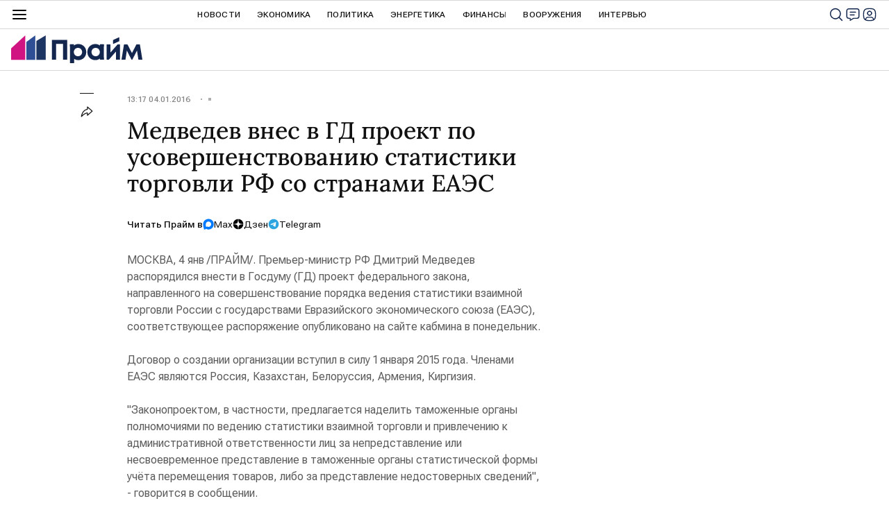

--- FILE ---
content_type: application/x-javascript
request_url: https://cdnn.1prime.ru//js/libs/ria.share.js
body_size: 5346
content:
var riaShare = {
    services: {
        telegram: {
            name: 'Telegram',
            /* popupUrl: 'tg://msg_url?url=<%- data.url %>', */
            popupUrl: 'https://telegram.me/share/url?url=<%- data.url %>',
            popupWidth: 820,
            popupHeight: 500
        },
        vkontakte: {
            name: 'ВКонтакте',
            popupUrl: 'https://vk.ru/share.php?url=<%- data.url %>&title=<%- data.title %>',
            popupWidth: 655,
            popupHeight: 450
        },
        odnoklassniki: {
            name: 'Одноклассники',
            popupUrl: 'https://connect.ok.ru/dk?st.cmd=WidgetSharePreview&service=odnoklassniki&st.shareUrl=<%- data.url %>',
            popupWidth: 580,
            popupHeight: 336
        }
        // twitter: {
        //     name: 'Twitter',
        //     popupUrl: 'https://twitter.com/intent/tweet?url=<%- data.url %>&text=<%- data.title %>:',
        //     popupWidth: 600,
        //     popupHeight: 250
        // },
        // viber: {
        //     name: 'Viber',
        //     popupUrl: 'viber://forward?text=<%- data.url %>',
        //     popupWidth: 820,
        //     popupHeight: 500,
        //     mobile: true
        // },
        // whatsapp: {
        //     name: 'WhatsApp',
        //     popupUrl: 'whatsapp://send?text=<%- data.url %>',
        //     popupWidth: 820,
        //     popupHeight: 500,
        //     mobile: true
        // }
        /*facebook: {
            name: 'Facebook',
            popupUrl: 'https://www.facebook.com/sharer/sharer.php?u=<%- data.url %>',
            popupWidth: 600,
            popupHeight: 359
        },*/
        /* fbmessenger: {
            name: 'Messenger',
            popupUrl: 'fb-messenger://share/?link=<%- data.url %>&app_id=130182077069283',
            popupWidth: 820,
            popupHeight: 500,
            mobile: true
        },*/
        // google: {
        //     name: 'Google+',
        //     popupUrl: 'https://plus.google.com/share?url=<%- data.url %>',
        //     popupWidth: 500,
        //     popupHeight: 550
        // }
        // ,sms: {
        //     name: 'SMS',
        //     popupUrl: 'sms:?&body=<%- data.title %>%0A%0A<%- data.url %>',
        //     popupWidth: 820,
        //     popupHeight: 500
        // },
        // mailru: {
        //     name: 'Mail.ru',
        //     popupUrl: 'https://connect.mail.ru/share?share_url=<%- data.url %>&title=<%- data.title %>',
        //     popupWidth: 492,
        //     popupHeight: 500
        // },
        // pinterest: {
        //     name: 'Pinterest',
        //     popupUrl: 'https://pinterest.com/pin/create/button/?url=<%- data.url %>&description=<%- data.title %>',
        //     popupWidth: 740,
        //     popupHeight: 550
        // },
        // flipboard: {
        //     name: 'Flipboard',
        //     popupUrl: 'https://share.flipboard.com/bookmarklet/popout?v=2&title=<%- data.title %>&url=<%- data.url %>',
        //     popupWidth: 820,
        //     popupHeight: 500
        // }
    },
    services_sort: [],
    options: {
        shareFullEl: '.share-full',
        shareEl: '.share'
    },
    states: {
        open: false,    // открыто окно шары
        modal: false,   // окно модальной шары
        type: false,    // тип окна
        mobile: false,  // мобильный клиент
        el: undefined,  // кнопка по которой открось окно шары
        cw: 0           // ширина окна клиента
    },
    el: undefined,
    init: function() {
        var _this =  this;
        _this.states.mobile = _this.mobileAndTabletcheck();
        _this.states.cw = _this.getClientWidth();
        _this.initFullList();
        _this.initItems( $( 'body' ) );
        $( window ).on('resize', function() {
            _this.states.cw = _this.getClientWidth(); // при каждом ресайзе обновлять ширину окна клиента
            if ( _this.states.open == true ) {
                _this.changeModal();
                _this.coordFullList();
            }
        });
        $( window ).on('scroll', function() {
            if ( _this.states.cw >= 925 && ( _this.states.type == 'article' || _this.states.type == 'header' ) ) {
                _this.hideFullList();
            }
        });
    },
    initItems: function( el ) {
        var _this = this,
            j = 0;

        var count = el.find( _this.options.shareEl ).closest('[data-count]').attr( 'data-count' );
        var services_length = _this.services_sort.length;
        if (typeof count !== 'undefined' && count > 0) {
            for ( var i = 0; i < _this.services_sort.length; i++ ) {
                if ( ( _this.services_sort[ i ][ 3 ].mobile && _this.states.mobile ) || !_this.services_sort[ i ][ 3 ].mobile ) {
                    var data = {
                        name: _this.services_sort[ i ][ 0 ],
                        title: _this.services_sort[ i ][ 3 ].name
                    }
                    if ( ++j <= count ) {
                        var template2 = _.template( $( '#shareBlockTemplate' ).html() );
                        var result2 = template2( { data: data } );
                        el.find( _this.options.shareEl ).append( result2 );
                    }
                    services_length = j;
                }
            }
            el.on('click', '.share a[data-name]', function( e ) {
                _this.serviceClick( e, $( this ) );
            });
        }
        if (typeof count === 'undefined' || (typeof count !== 'undefined' && count < services_length)) {
            var template3 = _.template( $('#shareBlockMoreTemplate').html() );
            var result3 = template3();

            el.find( _this.options.shareEl ).append( result3 );

            el.on('click', '.share__more', function( e ) {
                var shareurl = $( this ).closest('[data-url]').attr( 'data-url' );
                var sharetitle = $( this ).closest('[data-title]').attr( 'data-title' );
                var shareid = $( this ).closest('[data-id]').attr( 'data-id' );
                if ( typeof navigator.share !== 'undefined' && _this.states.mobile ) {
                    navigator.share({
                        url: shareurl,
                        title: sharetitle
                    });
                    if ( shareid != '' ) {
                        $.get('/services/counter/set/?obj_id=' + shareid + '&obj_type=article&action_type=share');
                    }
                } else {
                    if ( $( this ).hasClass( 'm-active' ) ) {
                        _this.hideFullList();
                    } else {
                        _this.states.type = false;
                        if ( $( this ).parents( '.share:first' ).hasClass('m-article' ) ) {
                            _this.states.type = 'article';
                        } else if ( $( this ).parents( '.share:first' ).hasClass('m-header' ) ) {
                            _this.states.type = 'header';
                        }
                        _this.showFullList( e, $( this ), shareurl, sharetitle, shareid );
                    }
                }
            });
        }
    },
    initFullList: function( selector ) {
        var _this = this;
        if ( typeof selector === 'undefined' ) {
            selector = _this.options.shareFullEl;
        }
        var i = 0;
        this.services_sort = [];
        for ( var service in _this.services ) {
            _this.services_sort.push( [ service, parseInt( ria.lsGet('ria.share.' + service ) || 0 ), ++i, _this.services[ service ] ] );
        }

        _this.services_sort.sort(function( a, b ) {
            if ( a[ 1 ] < b[ 1 ] ) return 1;
            if ( a[ 1 ] > b[ 1 ] ) return -1;
            if ( a[ 2 ] < b[ 2 ] ) return -1;
            return 1;
        });

        for ( var i = 0; i < _this.services_sort.length; i++ ) {
            if ( ( _this.services_sort[ i ][ 3 ].mobile && _this.states.mobile ) || !_this.services_sort[ i ][ 3 ].mobile ) {
                var data = {
                    name: _this.services_sort[ i ][ 0 ],
                    title: _this.services_sort[ i ][ 3 ].name
                }
                var template = _.template( $( '#shareFullTemplate' ).html() );
                var result = template( { data: data } );
                $( selector ).find( ' > ul' ).append( result );
            }
        }

        $( selector ).on('click', 'a[data-name]', function( e ) {
            _this.serviceClick( e, $( this ) );
        });
    },
    serviceClick: function( e, el ) {
        e.stopPropagation();

        var service = el.data( 'name' );
        var url = el.closest( '[data-url]' ).attr( 'data-url' );
        var title = el.closest( '[data-title]' ).attr( 'data-title' );
        var id = el.closest( '[data-id]' ).attr( 'data-id' );

        if ( url.lastIndexOf( 'http', 0 ) !== 0 ) {
            url = GLOBAL.www + url;
        }

        var data = {
            url: encodeURIComponent( url ),
            title: encodeURIComponent( title )
        }
        var template = _.template( this.services[ service ].popupUrl );
        var popupUrl = template( { data: data } );

        this.openPopup( popupUrl, {
            width: this.services[ service ].popupWidth,
            height: this.services[ service ].popupHeight
        });

        ria.lsSet( 'ria.share.' + service, ( parseInt( ria.lsGet('ria.share.' + service ) || 0 ) + 1 ) );
        if ( id != '' ) {
            $.get( '/services/counter/set/?obj_id=' + id + '&obj_type=article&action_type=share' );
        }
    },
    showFullList: function( e, el, url, title, id ) {
        var _this = this;
        e.stopPropagation();
        /* Обработка клика влюбое место документа для закртыия шары */
        $( document ).on( 'click.hideshare ', function() {
            _this.hideFullList();
            $( document ).off( 'click.hideshare' );
        });
        /* Если this.el есть значил уже етсь открытый список шары в другом месте, закрываем*/
        if ( typeof _this.states.el !== 'undefined' ) {
            _this.states.el.removeClass('m-active');
        }
        _this.states.el = el;
        _this.states.el.addClass('m-active');
        $( _this.options.shareFullEl ).attr({
            'data-url': url,
            'data-title': title,
            'data-id': id
        });
        _this.changeModal( true )
        /* Позиционируем список */
        _this.coordFullList();
        /* Навешиваем модификаторы и показываем список*/
        $( _this.options.shareFullEl )
            .toggleClass( 'm-article', _this.states.type == 'article' )
            .toggleClass( 'm-header', _this.states.type == 'header' )
            .addClass( 'active' );

        _this.states.open = true;

    },
    changeModal: function( state ){
        var _this = this;
        if ( _this.states.modal == false && _this.states.cw < 925 && ( state === true || state === undefined ) ){
            _this.states.modal = true;
            $( 'html' ).addClass( 'modal-share' );
            ria.disablePageScroll(true );
        } else if ( _this.states.modal == true && ( state === false || _this.states.cw >= 925 ) ){
            _this.states.modal = false;
            $( 'html' ).removeClass( 'modal-share' );
            ria.disablePageScroll(false );
        }
    },
    coordFullList: function() {
        var _this = this,
            el = _this.states.el;
        if ( _this.states.cw < 400 ) {
            $( this.options.shareFullEl ).css( {'right': '10px', 'bottom': '10px', 'left': '10px', 'top': 'auto'} );
        } else if ( _this.states.cw < 925 ) {
            $( this.options.shareFullEl ).css( {'right': '10px', 'bottom': '10px', 'left': 'auto', 'top': 'auto'} );
        } else {
            var btn_top = el.offset().top,
                btn_left = el.offset().left,
                btn_width = el.outerWidth(),
                btn_height = el.outerHeight(),
                window_h = document.documentElement.clientHeight,
                window_scroll = window.pageYOffset || document.documentElement.scrollTop,
                distance_top = ( btn_top - window_scroll ),
                distance_bottom = ( window_scroll + window_h - btn_top ),
                popup_w = $( _this.options.shareFullEl ).width(),
                popup_h = $( _this.options.shareFullEl ).height(),
                popup_top = ( distance_top > distance_bottom ) ? btn_top - popup_h - 3 : btn_top + btn_height + 1,
                popup_left = btn_left - popup_w + btn_width/2 + 18;

            if ( _this.states.type == 'article' ) {
                popup_top = btn_top - 10;
                popup_left = btn_left + btn_width + 10;
            };

            $( _this.options.shareFullEl )
                .toggleClass( 'm-bottom', !( distance_top > distance_bottom ) )
                .css( { 'left': popup_left+'px', 'top': popup_top+'px', 'bottom': 'auto', 'right': 'auto' } );
        }
    },
    openPopup: function( url, params ) {
        var _this = this,
            left = Math.round( screen.width/2 - params.width/2 );
        var top = 0;
        if ( screen.height > params.height ) {
            top = Math.round( screen.height/3 - params.height/2 );
        }
        var win = window.open( url, 'sl_' + _this.service, 'left=' + left + ',top=' + top + ',' +
           'width=' + params.width + ',height=' + params.height + ',personalbar=0,toolbar=0,scrollbars=1,resizable=1');
        if ( win ) {
            win.focus();
        } else {
            location.href = url;
        }
        if ( typeof _this.states.el != 'undefined' ) {
            _this.hideFullList();
        }
    },
    hideFullList: function() {
        if ( this.states.open == true ){
            var _this = this;
            _this.changeModal( false )
            _this.states.el.removeClass( 'm-active' );  // Удаление класса с кнопки "..."
            $( _this.options.shareFullEl )
                .css({'left': 'auto', 'top': 'auto', 'bottom': 'auto', 'right': 'auto'})
                .removeClass('active m-article m-header' );
            _this.states.type = false;
            _this.states.el = undefined;
            _this.states.open = false;
        }
    },
    getClientWidth: function () {
        return Math.max( window.innerWidth || 0, ( document.getElementsByTagName( 'html' )[ 0 ] || {} ).clientWidth || 0)
    },
    mobileAndTabletcheck: function() {
        var check = false;
        (function(a){if(/(android|bb\d+|meego).+mobile|avantgo|bada\/|blackberry|blazer|compal|elaine|fennec|hiptop|iemobile|ip(hone|od)|iris|kindle|lge |maemo|midp|mmp|mobile.+firefox|netfront|opera m(ob|in)i|palm( os)?|phone|p(ixi|re)\/|plucker|pocket|psp|series(4|6)0|symbian|treo|up\.(browser|link)|vodafone|wap|windows ce|xda|xiino|android|ipad|playbook|silk/i.test(a)||/1207|6310|6590|3gso|4thp|50[1-6]i|770s|802s|a wa|abac|ac(er|oo|s\-)|ai(ko|rn)|al(av|ca|co)|amoi|an(ex|ny|yw)|aptu|ar(ch|go)|as(te|us)|attw|au(di|\-m|r |s )|avan|be(ck|ll|nq)|bi(lb|rd)|bl(ac|az)|br(e|v)w|bumb|bw\-(n|u)|c55\/|capi|ccwa|cdm\-|cell|chtm|cldc|cmd\-|co(mp|nd)|craw|da(it|ll|ng)|dbte|dc\-s|devi|dica|dmob|do(c|p)o|ds(12|\-d)|el(49|ai)|em(l2|ul)|er(ic|k0)|esl8|ez([4-7]0|os|wa|ze)|fetc|fly(\-|_)|g1 u|g560|gene|gf\-5|g\-mo|go(\.w|od)|gr(ad|un)|haie|hcit|hd\-(m|p|t)|hei\-|hi(pt|ta)|hp( i|ip)|hs\-c|ht(c(\-| |_|a|g|p|s|t)|tp)|hu(aw|tc)|i\-(20|go|ma)|i230|iac( |\-|\/)|ibro|idea|ig01|ikom|im1k|inno|ipaq|iris|ja(t|v)a|jbro|jemu|jigs|kddi|keji|kgt( |\/)|klon|kpt |kwc\-|kyo(c|k)|le(no|xi)|lg( g|\/(k|l|u)|50|54|\-[a-w])|libw|lynx|m1\-w|m3ga|m50\/|ma(te|ui|xo)|mc(01|21|ca)|m\-cr|me(rc|ri)|mi(o8|oa|ts)|mmef|mo(01|02|bi|de|do|t(\-| |o|v)|zz)|mt(50|p1|v )|mwbp|mywa|n10[0-2]|n20[2-3]|n30(0|2)|n50(0|2|5)|n7(0(0|1)|10)|ne((c|m)\-|on|tf|wf|wg|wt)|nok(6|i)|nzph|o2im|op(ti|wv)|oran|owg1|p800|pan(a|d|t)|pdxg|pg(13|\-([1-8]|c))|phil|pire|pl(ay|uc)|pn\-2|po(ck|rt|se)|prox|psio|pt\-g|qa\-a|qc(07|12|21|32|60|\-[2-7]|i\-)|qtek|r380|r600|raks|rim9|ro(ve|zo)|s55\/|sa(ge|ma|mm|ms|ny|va)|sc(01|h\-|oo|p\-)|sdk\/|se(c(\-|0|1)|47|mc|nd|ri)|sgh\-|shar|sie(\-|m)|sk\-0|sl(45|id)|sm(al|ar|b3|it|t5)|so(ft|ny)|sp(01|h\-|v\-|v )|sy(01|mb)|t2(18|50)|t6(00|10|18)|ta(gt|lk)|tcl\-|tdg\-|tel(i|m)|tim\-|t\-mo|to(pl|sh)|ts(70|m\-|m3|m5)|tx\-9|up(\.b|g1|si)|utst|v400|v750|veri|vi(rg|te)|vk(40|5[0-3]|\-v)|vm40|voda|vulc|vx(52|53|60|61|70|80|81|83|85|98)|w3c(\-| )|webc|whit|wi(g |nc|nw)|wmlb|wonu|x700|yas\-|your|zeto|zte\-/i.test(a.substr(0,4))) check = true;})(navigator.userAgent||navigator.vendor||window.opera);
        return check;
    }
}


--- FILE ---
content_type: application/x-javascript
request_url: https://cdnn.1prime.ru//js/libs/moment-locale-ru.js
body_size: 2397
content:
//! moment.js locale configuration

;(function (global, factory) {
   typeof exports === 'object' && typeof module !== 'undefined'
       && typeof require === 'function' ? factory(require('../moment')) :
   typeof define === 'function' && define.amd ? define(['../moment'], factory) :
   factory(global.moment)
}(this, (function (moment) { 'use strict';


    function plural(word, num) {
        var forms = word.split('_');
        return num % 10 === 1 && num % 100 !== 11 ? forms[0] : (num % 10 >= 2 && num % 10 <= 4 && (num % 100 < 10 || num % 100 >= 20) ? forms[1] : forms[2]);
    }
    function relativeTimeWithPlural(number, withoutSuffix, key) {
        var format = {
            'ss': withoutSuffix ? 'секунда_секунды_секунд' : 'секунду_секунды_секунд',
            'mm': withoutSuffix ? 'минута_минуты_минут' : 'минуту_минуты_минут',
            'hh': 'час_часа_часов',
            'dd': 'день_дня_дней',
            'MM': 'месяц_месяца_месяцев',
            'yy': 'год_года_лет'
        };
        if (key === 'm') {
            return withoutSuffix ? 'минута' : 'минуту';
        }
        else {
            return number + ' ' + plural(format[key], +number);
        }
    }
    var monthsParse = [/^янв/i, /^фев/i, /^мар/i, /^апр/i, /^ма[йя]/i, /^июн/i, /^июл/i, /^авг/i, /^сен/i, /^окт/i, /^ноя/i, /^дек/i];

    // http://new.gramota.ru/spravka/rules/139-prop : § 103
    // Сокращения месяцев: http://new.gramota.ru/spravka/buro/search-answer?s=242637
    // CLDR data:          http://www.unicode.org/cldr/charts/28/summary/ru.html#1753
    var ru = moment.defineLocale('ru', {
        months : {
            format: 'января_февраля_марта_апреля_мая_июня_июля_августа_сентября_октября_ноября_декабря'.split('_'),
            standalone: 'январь_февраль_март_апрель_май_июнь_июль_август_сентябрь_октябрь_ноябрь_декабрь'.split('_')
        },
        monthsShort : {
            // по CLDR именно "июл." и "июн.", но какой смысл менять букву на точку ?
            format: 'янв._февр._мар._апр._мая_июня_июля_авг._сент._окт._нояб._дек.'.split('_'),
            standalone: 'янв._февр._март_апр._май_июнь_июль_авг._сент._окт._нояб._дек.'.split('_')
        },
        weekdays : {
            standalone: 'воскресенье_понедельник_вторник_среда_четверг_пятница_суббота'.split('_'),
            format: 'воскресенье_понедельник_вторник_среду_четверг_пятницу_субботу'.split('_'),
            isFormat: /\[ ?[Вв] ?(?:прошлую|следующую|эту)? ?\] ?dddd/
        },
        weekdaysShort : 'вс_пн_вт_ср_чт_пт_сб'.split('_'),
        weekdaysMin : 'вс_пн_вт_ср_чт_пт_сб'.split('_'),
        monthsParse : monthsParse,
        longMonthsParse : monthsParse,
        shortMonthsParse : monthsParse,

        // полные названия с падежами, по три буквы, для некоторых, по 4 буквы, сокращения с точкой и без точки
        monthsRegex: /^(январ[ья]|янв\.?|феврал[ья]|февр?\.?|марта?|мар\.?|апрел[ья]|апр\.?|ма[йя]|июн[ья]|июн\.?|июл[ья]|июл\.?|августа?|авг\.?|сентябр[ья]|сент?\.?|октябр[ья]|окт\.?|ноябр[ья]|нояб?\.?|декабр[ья]|дек\.?)/i,

        // копия предыдущего
        monthsShortRegex: /^(январ[ья]|янв\.?|феврал[ья]|февр?\.?|марта?|мар\.?|апрел[ья]|апр\.?|ма[йя]|июн[ья]|июн\.?|июл[ья]|июл\.?|августа?|авг\.?|сентябр[ья]|сент?\.?|октябр[ья]|окт\.?|ноябр[ья]|нояб?\.?|декабр[ья]|дек\.?)/i,

        // полные названия с падежами
        monthsStrictRegex: /^(январ[яь]|феврал[яь]|марта?|апрел[яь]|ма[яй]|июн[яь]|июл[яь]|августа?|сентябр[яь]|октябр[яь]|ноябр[яь]|декабр[яь])/i,

        // Выражение, которое соотвествует только сокращённым формам
        monthsShortStrictRegex: /^(янв\.|февр?\.|мар[т.]|апр\.|ма[яй]|июн[ья.]|июл[ья.]|авг\.|сент?\.|окт\.|нояб?\.|дек\.)/i,
        longDateFormat : {
            LT : 'H:mm',
            LTS : 'H:mm:ss',
            L : 'DD.MM.YYYY',
            LL : 'D MMMM YYYY г.',
            LLL : 'D MMMM YYYY г., H:mm',
            LLLL : 'dddd, D MMMM YYYY г., H:mm'
        },
        calendar : {
            sameDay: '[Сегодня, в] LT',
            nextDay: '[Завтра, в] LT',
            lastDay: '[Вчера, в] LT',
            nextWeek: function (now) {
                if (now.week() !== this.week()) {
                    switch (this.day()) {
                        case 0:
                            return '[В следующее] dddd, [в] LT';
                        case 1:
                        case 2:
                        case 4:
                            return '[В следующий] dddd, [в] LT';
                        case 3:
                        case 5:
                        case 6:
                            return '[В следующую] dddd, [в] LT';
                    }
                } else {
                    if (this.day() === 2) {
                        return '[Во] dddd, [в] LT';
                    } else {
                        return '[В] dddd, [в] LT';
                    }
                }
            },
            lastWeek: function (now) {
                if (now.week() !== this.week()) {
                    switch (this.day()) {
                        case 0:
                            return '[В прошлое] dddd, [в] LT';
                        case 1:
                        case 2:
                        case 4:
                            return '[В прошлый] dddd, [в] LT';
                        case 3:
                        case 5:
                        case 6:
                            return '[В прошлую] dddd, [в] LT';
                    }
                } else {
                    if (this.day() === 2) {
                        return '[Во] dddd, [в] LT';
                    } else {
                        return '[В] dddd, [в] LT';
                    }
                }
            },
            sameElse: 'L'
        },
        relativeTime : {
            future : 'через %s',
            past : '%s назад',
            s : 'несколько секунд',
            ss : relativeTimeWithPlural,
            m : relativeTimeWithPlural,
            mm : relativeTimeWithPlural,
            h : 'час',
            hh : relativeTimeWithPlural,
            d : 'день',
            dd : relativeTimeWithPlural,
            M : 'месяц',
            MM : relativeTimeWithPlural,
            y : 'год',
            yy : relativeTimeWithPlural
        },
        meridiemParse: /ночи|утра|дня|вечера/i,
        isPM : function (input) {
            return /^(дня|вечера)$/.test(input);
        },
        meridiem : function (hour, minute, isLower) {
            if (hour < 4) {
                return 'ночи';
            } else if (hour < 12) {
                return 'утра';
            } else if (hour < 17) {
                return 'дня';
            } else {
                return 'вечера';
            }
        },
        dayOfMonthOrdinalParse: /\d{1,2}-(й|го|я)/,
        ordinal: function (number, period) {
            switch (period) {
                case 'M':
                case 'd':
                case 'DDD':
                    return number + '-й';
                case 'D':
                    return number + '-го';
                case 'w':
                case 'W':
                    return number + '-я';
                default:
                    return number;
            }
        },
        week : {
            dow : 1, // Monday is the first day of the week.
            doy : 4  // The week that contains Jan 4th is the first week of the year.
        }
    });

    return ru;

})));